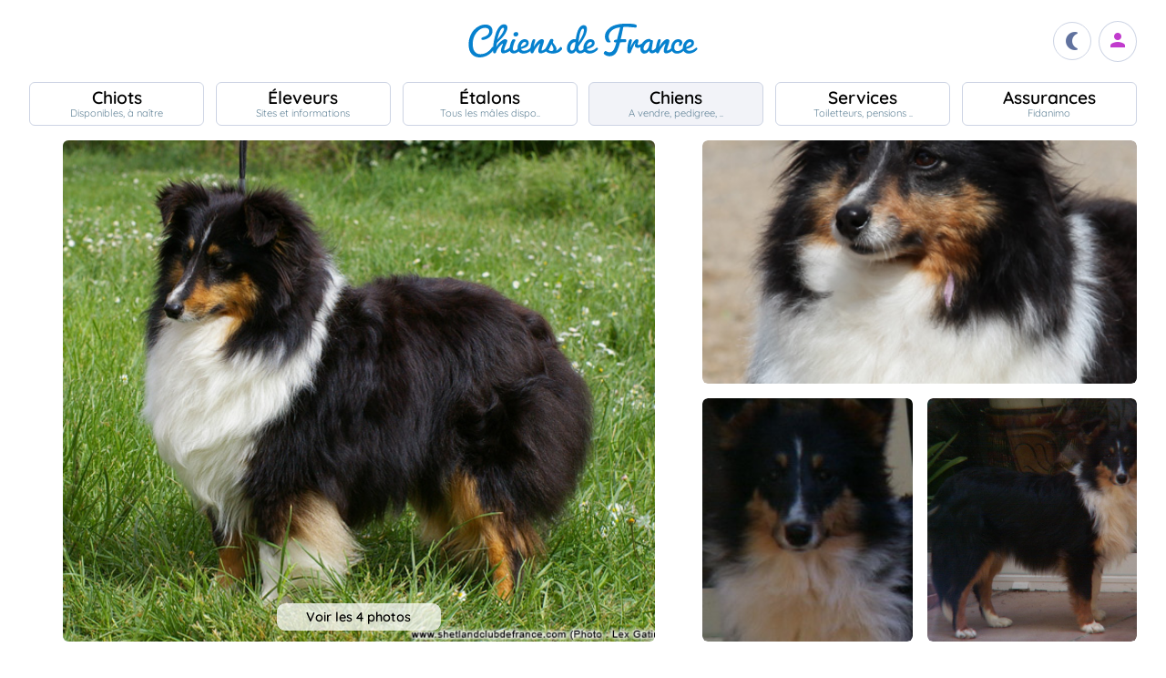

--- FILE ---
content_type: text/html; charset=UTF-8
request_url: https://www.chiens-de-france.com/chien/253691
body_size: 6721
content:
<!DOCTYPE html><html lang="fr"><head>
<link rel="dns-prefetch" href="//chiens-de-france.com">
<link rel="dns-prefetch" href="//www.googletagmanager.com">
<link rel="dns-prefetch" href="//pagead2.googlesyndication.com">
<link rel="dns-prefetch" href="//www.chiens-de-france.com">
<link rel="dns-prefetch" href="//www.chiens-de-france.comphoto">
<link rel="dns-prefetch" href="//schema.org">
<link rel="dns-prefetch" href="//www.w3.org">
<link rel="dns-prefetch" href="//combe-berail.chiens-de-france.com">
<link rel="dns-prefetch" href="//defalicobas.chiens-de-france.com">
<link rel="dns-prefetch" href="//agriculture.gouv.fr">
<link rel="dns-prefetch" href="//www.chiots-de-france.com"><script> window.googletag = window.googletag || { cmd: [] }; googletag.cmd.push(function () { googletag.pubads().set("page_url", "http://chiens-de-france.com "); }); </script><script async src="https://www.googletagmanager.com/gtag/js?id=UA-4102505-1" defer></script><script> window.dataLayer = window.dataLayer || []; function gtag(){dataLayer.push(arguments);} gtag('js', new Date()); gtag('config', 'UA-4102505-1', { 'anonymize_ip': true }); gtag('config', 'UA-4102505-10', { 'anonymize_ip': true }); gtag('config', 'G-LN6X65ZMEH');</script><script async src="https://pagead2.googlesyndication.com/pagead/js/adsbygoogle.js?client=ca-pub-3149658572215496" crossorigin="anonymous" defer></script><meta charset="utf-8"><meta name="viewport" content="initial-scale=1.0"><meta name="description" content=" Chien de race Shetland Sheepdog Cibelle De falicobas. Description détaillée, photos, pedigree, prix, toutes les informations sont sur Chiens de France "/><meta name="Author" content="Chiens-de-France" /><meta name="Copyright" content="Chiens-de-France" /><meta name="apple-mobile-web-app-capable" content="yes"><meta property="og:type" content="article" /><meta property="og:url" content="https://www.chiens-de-france.com/chien/253691" /><meta property="og:title" content="Chien Shetland Sheepdog Cibelle De falicobas" /><meta property="og:description" content=".." /><meta property="og:image" content="https://www.chiens-de-france.com//photo/chiens/2011_02/chiens-Shetland-Sheepdog-4dcf48a6-8807-e1f4-2986-18c7d8bd316b.jpg" /><link rel="shortcut icon" type="image/x-icon" href="/favicon.ico"><script src="https://www.chiens-de-france.com/inc/js/app.js?a" defer></script><script defer src="/inc/vendors/uikit/js/uikit-core.min.js"></script><script defer src="/inc/vendors/uikit/js/components/lightbox.min.js"></script><script defer src="/inc/js/share.js"></script><link rel="preload" href="https://www.chiens-de-france.com/inc/fonts/quicksand-v22-latin-regular.woff" as="font" type="font/woff2" crossorigin><link rel="preload" href="https://www.chiens-de-france.com/inc/fonts/quicksand-v22-latin-regular.woff2" as="font" type="font/woff2" crossorigin><link rel="preload" href="https://www.chiens-de-france.com/inc/fonts/Marianne-Regular.woff" as="font" type="font/woff2" crossorigin><link rel="preload" href="https://www.chiens-de-france.com/inc/fonts/Marianne-Regular.woff2" as="font" type="font/woff2" crossorigin><link rel="preload" href="https://www.chiens-de-france.com/inc/fonts/materialicons/flUhRq6tzZclQEJ-Vdg-IuiaDsNc.woff2" as="font" type="font/woff2" crossorigin><link href="https://www.chiens-de-france.com/inc/css/v5-style.css?v1.2.66" rel="stylesheet" type="text/css" ><link rel="stylesheet" type="text/css" href="https://www.chiens-de-france.com/inc/css/v5-fiche-chiots.css?v1.2.66"><link rel='stylesheet' type='text/css' href='/inc/css/v5-icones.css?05122023'><link rel="stylesheet" type='text/css' href="/inc/vendors/light/css/uikit.min.css?05122023" /><title> Chien Shetland Sheepdog Cibelle De falicobas </title>
<style>.page_speed_209852925{ background-image: url('https://www.chiens-de-france.com//photo/chiens/2011_02/chiens-Shetland-Sheepdog-4dcf48a6-8807-e1f4-2986-18c7d8bd316b.jpg') } .page_speed_626455954{ display:block }</style>
</head><body><script> const sec = document.querySelector('body'); let darkMode = document.cookie.split('; ').find((e) => e.startsWith('darkMode=')); if(!darkMode) { document.cookie = "darkMode=false; path=/"; }else{ if(darkMode.split("=")[1] == "true") sec.classList.add('dark'); }</script><header><div class="nav-mobile-l"></div><div class="logcdf"><a href="https://www.chiens-de-france.com" title="Chiens de France" class="chiensdefrance"></a></div><div class="nav-mobile-r" role="navigation"><div class="fast-dark toggle"><span class="material-icons"></span></div><div class="fast-account"><a href="https://www.chiens-de-france.com/eleveurs/identifier" title="Se connecter à l&#039;admin des éleveurs ou création de compte"><span class="material-icons"></span></a></div><div class="fast-hamb" onclick="openNav()"><span class="material-icons"></span></div></div><div id="nav-mob" class="bout-gal"><div class="nav-mobile-cont"><div class="nav-mobile-top"><div class="nav-mobile-l"><a href="https://www.chiens-de-france.com" title="Retour à l'accueil" class="fast-home"><span class="material-icons"></span></a></div><a href="https://www.chiens-de-france.com" title="Chiens de France, site reférence des chiots et chiens de race" class="chiensdefrance"></a><div class="nav-mobile-r"><div class="fast-dark toggle"><span class="material-icons"></span></div><a href="javascript:void(0)" class="fast-close" onclick="closeNav()"><span class="material-icons"></span></a></div></div><div class="nav-mobile "><a href="https://www.chiens-de-france.com/chiots" class="chiots" title="Chiots inscrits au livre des origines Français (LOF) à vendre"><span>Chiots</span><span>Disponibles, à naître</span></a><a href="https://www.chiens-de-france.com/eleveurs" class="eleveurs" title="Tous les éleveurs de chiens de France"><span>Éleveurs</span><span>Sites et informations</span></a><a href="https://www.chiens-de-france.com/etalons" class="etalons" title="Tous les étalons disponibles sur chiens-de-france.com"><span>Étalons</span><span>Tous les mâles dispo..</span></a><a href="https://www.chiens-de-france.com/chiens" class="chiens" title="Les chiens de race"><span>Chiens</span><span>A vendre, pedigree, ..</span></a><a href="https://www.chiens-de-france.com/services" class="services" title="Pensions, toiletteurs, dresseurs... Retrouvez tous les sevices autour du chien"><span>Services</span><span>Toiletteurs, pensions ..</span></a><a href="https://www.chiens-de-france.com/fidanimo" class="services" title="Fidanimo votre assurance santé animale"><span>Assurances</span><span>Fidanimo</span></a><a href="https://www.chiens-de-france.com/eleveurs/identifier" class="connexion" title="Se connecter à l&#039;admin des éleveurs ou création de compte"><span>Connexion</span><span>Ou créez votre compte</span><span></span></a></div><a class="ad-purina" href="https://www.chiens-de-france.com/purina/produit" title="Club Purina Proplan"></a></div></div><script> function openNav() { document.getElementById("nav-mob").style.width = "100%"; } function closeNav() { document.getElementById("nav-mob").style.width = "0%"; } </script></header><nav><a href="https://www.chiens-de-france.com/chiots" class="chiots " title="Chiots inscrits au livre des origines Français (LOF) à vendre"><span>Chiots</span><span>Disponibles, à naître</span></a><a href="https://www.chiens-de-france.com/eleveurs" class="eleveurs " title="Tous les éleveurs de chiens de France"><span>Éleveurs</span><span>Sites et informations</span></a><a href="https://www.chiens-de-france.com/etalons" class="etalons " title="Tous les étalons disponibles sur chiens-de-france.com"><span>Étalons</span><span>Tous les mâles dispo..</span></a><a href="https://www.chiens-de-france.com/chiens" class="chiens actif " title="Les chiens de race"><span>Chiens</span><span>A vendre, pedigree, ..</span></a><a href="https://www.chiens-de-france.com/services" class="services " title="Pensions, toiletteurs, dresseurs... Retrouvez tous les sevices autour du chien"><span>Services</span><span>Toiletteurs, pensions ..</span></a><a href="https://www.chiens-de-france.com/fidanimo" class="assurance " title="Fidanimo votre assurance santé animale"><span>Assurances</span><span>Fidanimo</span></a><a href="https://www.chiens-de-france.com/eleveurs/identifier" class="connexion " title="Se connecter à l&#039;admin des éleveurs ou création de compte"><span>Connexion</span><span>Ou créez votre compte</span><span class="ic-con"><span class="material-icons"></span></span></a></nav><div class="content"><section class="glob "><div class="gal gal-3" uk-lightbox="animation: slide"><div class="gal-princ"><a href="https://www.chiens-de-france.com//photo/chiens/2011_02/chiens-Shetland-Sheepdog-4dcf48a6-8807-e1f4-2986-18c7d8bd316b.jpg" class="uk-inline " data-caption="1 / 4"><span class="page_speed_209852925"></span><div class="nbimg">Voir les 4 photos</div><div class="boxy ifmob"><span class="material-icons">photo_camera</span><span></span></div><img src="https://www.chiens-de-france.com//photo/chiens/2011_02/chiens-Shetland-Sheepdog-4dcf48a6-8807-e1f4-2986-18c7d8bd316b.jpg" alt="Publication : De la combe berail "></a></div><div class="gal-item"><a href="https://www.chiens-de-france.com/photo/eleveurs/54/10777/album/dd36dc2a-9b81-9f24-f9e2-2d0723b29f23.jpg" class="uk-inline" data-caption=" 2 / 4 "><img src="https://www.chiens-de-france.com/photo/eleveurs/54/10777/album/dd36dc2a-9b81-9f24-f9e2-2d0723b29f23.jpg" alt="Publication : De la combe berail "></a></div><div class="gal-item"><a href="https://www.chiens-de-france.com/photo/eleveurs/54/10777/album/a631f0e0-69aa-aca4-61c0-178558e553ac.jpg" class="uk-inline" data-caption=" 3 / 4 "><img src="https://www.chiens-de-france.com/photo/eleveurs/54/10777/album/a631f0e0-69aa-aca4-61c0-178558e553ac.jpg" alt="Publication : De la combe berail "></a></div><div class="gal-item"><a href="https://www.chiens-de-france.com/photo/eleveurs/54/10777/album/707b8423-0af2-3794-c92f-11fd52da0c6a.jpg" class="uk-inline" data-caption=" 4 / 4 "><img src="https://www.chiens-de-france.com/photo/eleveurs/54/10777/album/707b8423-0af2-3794-c92f-11fd52da0c6a.jpg" alt="Publication : De la combe berail "></a></div></div><ol id="breadcrumb" itemscope itemtype="https://schema.org/BreadcrumbList"><li itemprop="itemListElement" itemscope itemtype="https://schema.org/ListItem"><a itemprop="item" href="https://www.chiens-de-france.com"><span itemprop="name">Accueil</span></a><meta itemprop="position" content="1" /></li><li itemprop="itemListElement" itemscope itemtype="https://schema.org/ListItem"><a itemscope itemtype="https://schema.org/WebPage" itemprop="item" itemid="https://www.chiens-de-france.com/chiens" href="https://www.chiens-de-france.com/chiens"><span itemprop="name">chien</span></a><meta itemprop="position" content="2" /></li><li itemprop="itemListElement" itemscope itemtype="https://schema.org/ListItem"><a itemscope itemtype="https://schema.org/WebPage" itemprop="item" itemid="https://www.chiens-de-france.com/chiens/shetland-sheepdog/france" href="https://www.chiens-de-france.com/chiens/shetland-sheepdog/france"><span itemprop="name">Shetland Sheepdog</span></a><meta itemprop="position" content="3" /></li><li itemprop="itemListElement" itemscope itemtype="https://schema.org/ListItem"><a itemscope itemtype="https://schema.org/WebPage" itemprop="item" itemid="https://www.chiens-de-france.com/chiens/shetland-sheepdog/france/occitanie" href="https://www.chiens-de-france.com/chiens/shetland-sheepdog/france/occitanie"><span itemprop="name">France - Occitanie</span></a><meta itemprop="position" content="4" /></li><li itemprop="itemListElement" itemscope itemtype="https://schema.org/ListItem"><a itemscope itemtype="https://schema.org/WebPage" itemprop="item" itemid="https://www.chiens-de-france.com/chiens/shetland-sheepdog/france/occitanie?departement=81-tarn" href="https://www.chiens-de-france.com/chiens/shetland-sheepdog/france/occitanie?departement=81-tarn"><span itemprop="name">81 - Tarn</span></a><meta itemprop="position" content="5" /></li><li itemprop="itemListElement" itemscope itemtype="https://schema.org/ListItem"><span itemprop="name">Cibelle De falicobas</span><meta itemprop="position" content="6" /></li></ol><div class="fiche"><div class="labeliflex"><script>window.addEventListener('load',(e) => { for(el of document.querySelectorAll(".ob_link")){ el.addEventListener("click",(ev) => { if(ev.currentTarget.dataset.l){ window.location.href = atob(ev.currentTarget.dataset.l); } }); };});</script><span class=" ob_link annonce-validee" title="Compte validé" data-l="aHR0cHM6Ly93d3cuY2hpZW5zLWRlLWZyYW5jZS5jb20vbGFiZWw=" ><svg xmlns="http://www.w3.org/2000/svg" viewBox="0 -960 960 960"><path d="M130-574q-7-5-8.5-12.5T126-602q62-85 155.5-132T481-781q106 0 200 45.5T838-604q7 9 4.5 16t-8.5 12q-6 5-14 4.5t-14-8.5q-55-78-141.5-119.5T481-741q-97 0-182 41.5T158-580q-6 9-14 10t-14-4ZM594-81q-104-26-170-103.5T358-374q0-50 36-84t87-34q51 0 87 34t36 84q0 33 25 55.5t59 22.5q34 0 58-22.5t24-55.5q0-116-85-195t-203-79q-118 0-203 79t-85 194q0 24 4.5 60t21.5 84q3 9-.5 16T208-205q-8 3-15.5-.5T182-217q-15-39-21.5-77.5T154-374q0-133 96.5-223T481-687q135 0 232 90t97 223q0 50-35.5 83.5T688-257q-51 0-87.5-33.5T564-374q0-33-24.5-55.5T481-452q-34 0-58.5 22.5T398-374q0 97 57.5 162T604-121q9 3 12 10t1 15q-2 7-8 12t-15 3ZM260-783q-8 5-16 2.5T232-791q-4-8-2-14.5t10-11.5q56-30 117-46t124-16q64 0 125 15.5T724-819q9 5 10.5 12t-1.5 14q-3 7-10 11t-17-1q-53-27-109.5-41.5T481-839q-58 0-114 13.5T260-783ZM378-95q-59-62-90.5-126.5T256-374q0-91 66-153.5T481-590q93 0 160 62.5T708-374q0 9-5.5 14.5T688-354q-8 0-14-5.5t-6-14.5q0-75-55.5-125.5T481-550q-76 0-130.5 50.5T296-374q0 81 28 137.5T406-123q6 6 6 14t-6 14q-6 6-14 6t-14-6Zm302-68q-89 0-154.5-60T460-374q0-8 5.5-14t14.5-6q9 0 14.5 6t5.5 14q0 75 54 123t126 48q6 0 17-1t23-3q9-2 15.5 2.5T744-191q2 8-3 14t-13 8q-18 5-31.5 5.5t-16.5.5Z" /></svg><span>Compte validé</span></span><span class=" ob_link " title="En savoir plus sur les labels" data-l="aHR0cHM6Ly93d3cuY2hpZW5zLWRlLWZyYW5jZS5jb20vbGFiZWw=" ><span class="labeliflex-savoir"><svg xmlns="http://www.w3.org/2000/svg" height="24" viewBox="0 -960 960 960" width="24"><path d="M476-280q21 0 35.5-14.5T526-330q0-21-14.5-35.5T476-380q-21 0-35.5 14.5T426-330q0 21 14.5 35.5T476-280Zm-36-154h74q0-17 1.5-29t6.5-23q5-11 12.5-20.5T556-530q35-35 49.5-58.5T620-642q0-53-36-85.5T487-760q-55 0-93.5 27T340-658l66 26q7-27 28-43.5t49-16.5q27 0 45 14.5t18 38.5q0 17-11 36t-37 42q-17 14-27.5 27.5T453-505q-7 15-10 31.5t-3 39.5Zm40 394L360-160H200q-33 0-56.5-23.5T120-240v-560q0-33 23.5-56.5T200-880h560q33 0 56.5 23.5T840-800v560q0 33-23.5 56.5T760-160H600L480-40ZM200-240h192l88 88 88-88h192v-560H200v560Zm280-280Z" /></svg></span></span></div><div class="fiche-top"><div><h1 class="fiche-top-int spb "><span>Chien Shetland Sheepdog</span> Cibelle De falicobas <div class="mt-sm"><div class="list-etoile "><div class="star"><span></span></div><div class="star"><span></span></div><div class="star"><span></span></div></div></div></h1><a rel="noopener" href="https://combe-berail.chiens-de-france.com/shetland-sheepdog" target="_blank" class="fiche-mob-site-eleveur"><svg xmlns="http://www.w3.org/2000/svg" height="24" viewBox="0 -960 960 960" width="24"><path d="M200-120q-33 0-56.5-23.5T120-200v-560q0-33 23.5-56.5T200-840h280v80H200v560h560v-280h80v280q0 33-23.5 56.5T760-120H200Zm188-212-56-56 372-372H560v-80h280v280h-80v-144L388-332Z" /></svg> De la combe berail </a></div></div><div class="fiche-box"><h2>Le mot de l&#039;éleveur</h2><div class="fiche-mot">Cibelle est une petite femelle Shetland trés douce et trés sociable. Elle devrait s'adapter sans grand problème dans un nouveau foyer aimant.<br />Elle a été stérilisée et je demande une participation aux frais de 200 euros.</div></div><div class="fiche-box"><h2>Informations sur le chien</h2><ul class="liste-info-1"><li><div>Sexe</div><p>Femelle </p></li><li><div>Née le 27/02/2007</div><p>18 an et 10 mois</p></li><li><div>Couleur</div><p>tricolore </p></li><li><div>Tatouage</div><p>25026902006690 </p></li></ul></div><div class="fiche-box"><h2>Tares</h2><div class="tares"><div class="tares-list"><span>AOC - indemne génétiquement</span></div></div></div><div class="fiche-box"><h2>Propriétaire et producteur</h2><ul class="liste-info-2"><li><div>Site du propriétaire</div><a rel="noopener" href="https://combe-berail.chiens-de-france.com/shetland-sheepdog" target="_blank" class="fichesite" title="Site du propriétaire"> De la combe berail</a></li><li><div>Site du producteur</div><a href="https://defalicobas.chiens-de-france.com/shetland-sheepdog" target="_blank" class="fichesite" title="Site du producteur De falicobas">De falicobas</a></li><li><div>Lieu</div><p>81 - Tarn</p></li><li><div>Infos complémentaires</div><p> Chien retraité &nbsp; </p></li></ul></div><div class="fiche-box"><h2>Les parents</h2><div class="pedifich-flex"><div class="pedifich male"><div class="pedi-flx"><div class="type">Père</div><span class=" ob_link img-p" title="Sun De falicobas" data-l="aHR0cHM6Ly93d3cuY2hpZW5zLWRlLWZyYW5jZS5jb20vY2hpZW4vMjM1NzcxL2FyY2hpdmU=" ><img src="https://www.chiens-de-france.com//photo/chiens/2006_10/chiens-Shetland-Sheepdog-2a2926f5-d68f-b4b4-2da4-ceeac2bd79c2.jpg" alt="Sun De falicobas" loading="lazy" /></span><span class=" ob_link " title="Sun De falicobas" data-l="aHR0cHM6Ly93d3cuY2hpZW5zLWRlLWZyYW5jZS5jb20vY2hpZW4vMjM1NzcxL2FyY2hpdmU=" ><div class="nom">Sun De falicobas</div></span></div><div class="gpbox-arbo"><span></span></div><div class="gpbox"><span class=" ob_link gp" title="Newton Of shenandoah creek" data-l="aHR0cHM6Ly93d3cuY2hpZW5zLWRlLWZyYW5jZS5jb20vY2hpZW4vMjM2NTc0L2FyY2hpdmU=" ><div class="gp-int">Grand père</div><div class="img-gp"></div><div class="img-int">Newton Of shenandoah creek</div></span><span class=" ob_link gp" title="Loupiote Du val guillon" data-l="aHR0cHM6Ly93d3cuY2hpZW5zLWRlLWZyYW5jZS5jb20vY2hpZW4vMjM2NTc1L2FyY2hpdmU=" ><div class="gp-int">Grand mère</div><div class="img-gp"></div><div class="img-int">Loupiote Du val guillon</div></span></div></div><div class="pedifich femelle"><div class="pedi-flx"><span class=" ob_link img-p" title="Slamme De falicobas" data-l="aHR0cHM6Ly93d3cuY2hpZW5zLWRlLWZyYW5jZS5jb20vY2hpZW4vMjUzNjk3L2FyY2hpdmU=" ></span><span class=" ob_link " title="Slamme De falicobas" data-l="aHR0cHM6Ly93d3cuY2hpZW5zLWRlLWZyYW5jZS5jb20vY2hpZW4vMjUzNjk3L2FyY2hpdmU=" ><div class="type">Mère</div><div class="nom">Slamme De falicobas</div></span></div><div class="gpbox-arbo"><span></span></div><div class="pedi-grid"><div class="gpbox"><span class=" ob_link gp" title="Mefisto De falicobas" data-l="aHR0cHM6Ly93d3cuY2hpZW5zLWRlLWZyYW5jZS5jb20vY2hpZW4vMjM2NTg4L2FyY2hpdmU=" ><div class="gp-int">Grand père</div><div class="img-gp"></div><div class="img-int">Mefisto De falicobas</div></span><span class=" ob_link gp" title="Lyotie Du val guillon" data-l="aHR0cHM6Ly93d3cuY2hpZW5zLWRlLWZyYW5jZS5jb20vY2hpZW4vMjUzNzAyL2FyY2hpdmU=" ><div class="gp-int">Grand mère</div><div class="img-gp"></div><div class="img-int">Lyotie Du val guillon</div></span></div></div></div></div><div class="lien-pedigree"><span class=" ob_link " data-l="aHR0cHM6Ly93d3cuY2hpZW5zLWRlLWZyYW5jZS5jb20vY2hpZW4vMjUzNjkxL3BlZGlncmVl" > Pédigree de Cibelle De falicobas </span><div></div></div></div><div class="mt-md mb-lg"><span class=" ob_link fiche-signaler" data-l="aHR0cHM6Ly93d3cuY2hpZW5zLWRlLWZyYW5jZS5jb20vY2hpZW4vMjUzNjkxL3NpZ25hbGVy" > Signaler un abus </span></div></section><aside class="various"><div class="ad"><ins  data-ad-client="ca-pub-3149658572215496" data-ad-slot="5070841385" data-ad-format="auto" data-full-width-responsive="true"class="adsbygoogle page_speed_626455954"></ins><script> (adsbygoogle = window.adsbygoogle || []).push({});</script></div><div class="regroup-menud"><a class="ad-purina" href="https://www.chiens-de-france.com/purina/produit" title="Club Purina Proplan"></a><a class="mb-lg creer-site" href="https://www.chiens-de-france.com/eleveurs/creer-son-site-gratuit"><span class="cs1">Créez votre site éleveur</span><span class="cs2">GRATUITEMENT</span><span class="cs3">et profitez de tous les services<br>Chiens de France.</span><span class="cs4"></span></a></div><div class="sticky-menud"><div class="f-3">Les autres chiens Shetland Sheepdog</div><div class="list_box_300 mb-resp"><a class="box-3 m-chien" href="https://www.chiens-de-france.com/chien/232656" title="Étalon Shetland Sheepdog - Ulotte bleue De la combe berail"><div class="box-img"><img loading="lazy" src="https://www.chiens-de-france.com//photo/chiens/2006_09/tn200/TN200_chiens-Shetland-Sheepdog-20ac90e1-a26e-8924-01e5-2337d5d846e4.jpg" alt="Étalon Shetland Sheepdog - Ulotte bleue De la combe berail" /></div><div class="box-regroup"><div class="box-int-2-mchien">Ulotte bleue De la combe berail</div><div class="mb-sm"><div class="list-etoile "><div class="star"><span></span></div><div class="star"><span></span></div><div class="star"><span></span></div><div class="star"><span></span></div></div></div><div class="box-int-1"> VENTE </div></div></a><a class="box-3 m-chien" href="https://www.chiens-de-france.com/chien/197061" title="Étalon Shetland Sheepdog - Merveille bleue De la combe berail"><div class="box-img"><img loading="lazy" src="https://www.chiens-de-france.com//photo/chiens/2006_03/tn200/TN200_chiens-Shetland-Sheepdog-e53e1c54-7fc5-57c4-4dcd-f3dab336499d.jpg" alt="Étalon Shetland Sheepdog - Merveille bleue De la combe berail" /></div><div class="box-regroup"><div class="box-int-2-mchien">Merveille bleue De la combe berail</div><div class="mb-sm"><div class="list-etoile "><div class="star"><span></span></div><div class="star"><span></span></div><div class="star"><span></span></div></div></div><div class="box-int-1"></div></div></a><a class="box-3 m-chien" href="https://www.chiens-de-france.com/chien/197062" title="Étalon Shetland Sheepdog - Caresse De l&#039;ile de la motte"><div class="box-img"><img loading="lazy" src="https://www.chiens-de-france.com//photo/chiens/2006_03/tn200/TN200_chiens-Shetland-Sheepdog-910747af-933f-03b4-c1a8-33a7be5514fb.jpg" alt="Étalon Shetland Sheepdog - Caresse De l&#039;ile de la motte" /></div><div class="box-regroup"><div class="box-int-2-mchien">Caresse De l&#039;ile de la motte</div><div class="mb-sm"><div class="list-etoile "><div class="star"><span></span></div><div class="star"><span></span></div></div></div><div class="box-int-1"></div></div></a><a class="box-3 m-chien" href="https://www.chiens-de-france.com/chien/233320" title="Étalon Shetland Sheepdog - Theodore de Moorstile"><div class="box-img"><img loading="lazy" src="https://www.chiens-de-france.com//photo/chiens/2006_09/tn200/TN200_chiens-Shetland-Sheepdog-2c6de3d0-53b2-8244-a90c-912205596fbd.jpg" alt="Étalon Shetland Sheepdog - Theodore de Moorstile" /></div><div class="box-regroup"><div class="box-int-2-mchien">Theodore de Moorstile</div><div class="mb-sm"><div class="list-etoile "><div class="star"><span></span></div><div class="star"><span></span></div><div class="star"><span></span></div><div class="star"><span></span></div></div></div><div class="box-int-1"></div></div></a><a class="box-3 m-chien" href="https://www.chiens-de-france.com/chien/235699" title="Étalon Shetland Sheepdog - Tea de Moorstile"><div class="box-img"><img loading="lazy" src="https://www.chiens-de-france.com//photo/chiens/2006_10/tn200/TN200_chiens-Shetland-Sheepdog-939e863b-e7da-91b4-f117-8864165157a2.jpg" alt="Étalon Shetland Sheepdog - Tea de Moorstile" /></div><div class="box-regroup"><div class="box-int-2-mchien">Tea de Moorstile</div><div class="mb-sm"><div class="list-etoile "><div class="star"><span></span></div><div class="star"><span></span></div><div class="star"><span></span></div><div class="star"><span></span></div></div></div><div class="box-int-1"></div></div></a><a class="box-3 m-chien" href="https://www.chiens-de-france.com/chien/236197" title="Étalon Shetland Sheepdog - Ulane bleue De la combe berail"><div class="box-img"><img loading="lazy" src="https://www.chiens-de-france.com//photo/chiens/2006_10/tn200/TN200_chiens-Shetland-Sheepdog-f8a9cdf1-bbcf-5f74-75fc-b68373eb6a80.jpg" alt="Étalon Shetland Sheepdog - Ulane bleue De la combe berail" /></div><div class="box-regroup"><div class="box-int-2-mchien">Ulane bleue De la combe berail</div><div class="mb-sm"><div class="list-etoile "><div class="star"><span></span></div><div class="star"><span></span></div><div class="star"><span></span></div><div class="star"><span></span></div></div></div><div class="box-int-1"></div></div></a></div></div></aside></div><div class="content"><aside class="ad-horizon"><ins  data-ad-client="ca-pub-3149658572215496" data-ad-slot="5070841385" data-ad-format="auto" data-full-width-responsive="true"class="adsbygoogle page_speed_626455954"></ins><script> (adsbygoogle = window.adsbygoogle || []).push({});</script></aside></div><div class="list-other-max"><div class="content-max list-other"><div><div>Retrouvez tous les chiots Shetland Sheepdog </div><ul><li><a href="https://www.chiens-de-france.com/chiots/shetland-sheepdog/france" title="">Les chiots Shetland Sheepdog en France</a></li><li><a href="https://www.chiens-de-france.com/chiots/shetland-sheepdog/france/occitanie" title="">Les chiots Shetland Sheepdog dans la région Occitanie</a></li><li><a href="https://www.chiens-de-france.com/chiots/shetland-sheepdog/france/occitanie?departement=81-tarn" title="">Les chiots Shetland Sheepdog dans le département 81 - Tarn</a></li></ul></div><div><div>Retrouvez tous les eleveurs Shetland Sheepdog</div><ul><li><a href="https://www.chiens-de-france.com/eleveurs/shetland-sheepdog/france" title="">Les éleveurs Shetland Sheepdog en France</a></li><li><a href="https://www.chiens-de-france.com/eleveurs/shetland-sheepdog/france/occitanie" title="">Les éleveurs Shetland Sheepdog dans la région Occitanie</a></li><li><a href="https://www.chiens-de-france.com/eleveurs/shetland-sheepdog/france/occitanie?departement=81-tarn" title="">Les éleveurs Shetland Sheepdog dans le département 81 - Tarn</a></li></ul></div></div></div><div class="content-sensi"><div class="sensi"><div><div> Un animal est un être sensible. Vous êtes responsable de la santé et du bien-être de votre animal pour toute sa vie. Pour plus d'informations, consultez le site du ministère chargé de l'agriculture : <span class=" ob_link " data-l="aHR0cHM6Ly9hZ3JpY3VsdHVyZS5nb3V2LmZyL2NvbnNlaWxzLWV0LXJlZ2xlbWVudGF0aW9uLXRvdXQtc2F2b2lyLXN1ci1sZXMtYW5pbWF1eC1kZS1jb21wYWduaWU=" > https://agriculture.gouv.fr/conseils-et-reglementation-tout-savoir-sur-les-animaux-de-compagnie. </span></div></div><div class="log-rf"></div></div></div><footer class="footer-dim"><div class="all-data-footer"><a href="https://www.chiens-de-france.com/tous-les-chiots" title="tous les chiots chiens-de-france">Annuaire des chiots</a><a href="https://www.chiens-de-france.com/tous-les-eleveurs" title="tous les éleveurs chiens-de-france">Annuaire des éleveurs</a><a href="https://www.chiens-de-france.com/tous-les-etalons" title="tous les étalons chiens-de-france">Annuaire des étalons</a><a href="https://www.chiens-de-france.com/tous-les-chiens" title="tous les étalons chiens-de-france">Annuaire des chiens</a></div><div class="it1"><a rel="noopener" href="https://www.chiots-de-france.com" target="_blank" title="Chiots de France" class="pieddepage-ecart pieddepage-br noir">Chiots-de-france.com</a><a href="https://www.chiens-de-france.com/legal" title="Mentions Légales de chiens-de-france.com" class="pieddepage-ecart pieddepage-br noir">Mentions Légales</a><a href="https://www.chiens-de-france.com/legal/confidentialite" title="Politique de Confidentialité de chiens-de-france.com" class="pieddepage-ecart pieddepage-br noir">Politique de Confidentialité</a></div><div class="it3">Copyright 2026 Chiens-de-france.com</div></footer><script> const toggles = document.querySelectorAll('.toggle'); for(let toggle of toggles) { toggle.onclick = function() { sec.classList.toggle('dark'); document.cookie = "darkMode="+(sec.classList.contains('dark')?"true":"false")+"; path=/"; } }</script><script defer src="https://static.cloudflareinsights.com/beacon.min.js/vcd15cbe7772f49c399c6a5babf22c1241717689176015" integrity="sha512-ZpsOmlRQV6y907TI0dKBHq9Md29nnaEIPlkf84rnaERnq6zvWvPUqr2ft8M1aS28oN72PdrCzSjY4U6VaAw1EQ==" data-cf-beacon='{"version":"2024.11.0","token":"dd77db5b93514ac2810bb01b2f613afd","server_timing":{"name":{"cfCacheStatus":true,"cfEdge":true,"cfExtPri":true,"cfL4":true,"cfOrigin":true,"cfSpeedBrain":true},"location_startswith":null}}' crossorigin="anonymous"></script>
</body></html>

--- FILE ---
content_type: text/html; charset=utf-8
request_url: https://www.google.com/recaptcha/api2/aframe
body_size: 268
content:
<!DOCTYPE HTML><html><head><meta http-equiv="content-type" content="text/html; charset=UTF-8"></head><body><script nonce="eE7lL8VuoWwFoq7k3Zp2XQ">/** Anti-fraud and anti-abuse applications only. See google.com/recaptcha */ try{var clients={'sodar':'https://pagead2.googlesyndication.com/pagead/sodar?'};window.addEventListener("message",function(a){try{if(a.source===window.parent){var b=JSON.parse(a.data);var c=clients[b['id']];if(c){var d=document.createElement('img');d.src=c+b['params']+'&rc='+(localStorage.getItem("rc::a")?sessionStorage.getItem("rc::b"):"");window.document.body.appendChild(d);sessionStorage.setItem("rc::e",parseInt(sessionStorage.getItem("rc::e")||0)+1);localStorage.setItem("rc::h",'1769242104506');}}}catch(b){}});window.parent.postMessage("_grecaptcha_ready", "*");}catch(b){}</script></body></html>